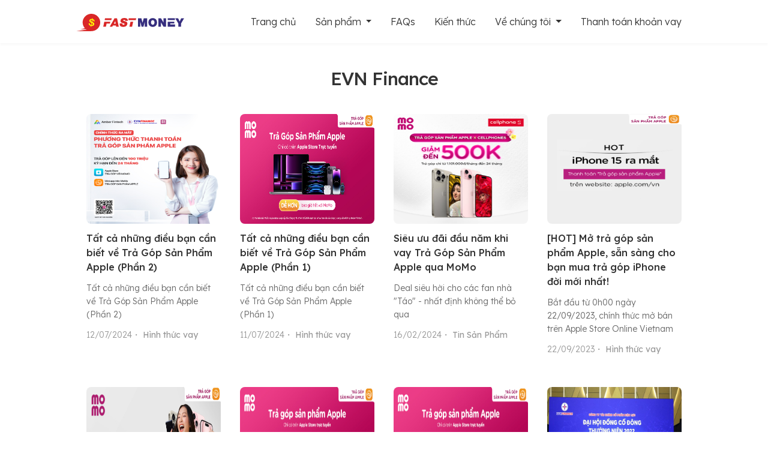

--- FILE ---
content_type: text/html; charset=UTF-8
request_url: https://fastmoneyevnfc.com/tag/evn-finance
body_size: 22567
content:
    <!DOCTYPE html>
    <html id="html" lang="vi"  xmlns="http://www.w3.org/1999/xhtml">
    <head>
        <meta charset="UTF-8"/>
        <meta name="viewport" content="width=device-width, initial-scale=1">
        <meta name="google-site-verification" content="iPbRPaXhC8I8KJGFRIZMswEowJs0JfB-OpG1FhiY40A" />
        <meta name="abstract" content="FastMoney | EVN Finance">
<meta name="title" content="FastMoney | EVN Finance">
<meta name="description" content="FastMoney là dịch vụ vay tiền nhanh trực tuyến dành cho các khách hàng của Ví điện tử Momo, My Viettel . Thủ tục đơn giản, Xét duyệt nhanh chóng và Giải ngân siêu tốc.">
<meta property="og:locale" content="vi_VN">
<meta property="og:site_name" content="fastmoneyevnfc.com">
<meta property="og:type" content="website">
<meta property="og:image:type" content="image/jpeg"/>
<meta property="og:image" content="https://fastmoneyevnfc.com/images/backgroundHomeRight.png"/>
<meta property="og:title" content="FastMoney | EVN Finance">
<meta property="og:description" content="FastMoney là dịch vụ vay tiền nhanh trực tuyến dành cho các khách hàng của Ví điện tử Momo, My Viettel . Thủ tục đơn giản, Xét duyệt nhanh chóng và Giải ngân siêu tốc.">
<meta name="google-site-verification" content="ycH_MVRK8i-yIg8ae1RJgTC2R5R74jp9R2__flOn9Qg" />
<meta property="og:url" content="https://fastmoneyevnfc.com/tag/evn-finance">
<title>FastMoney | EVN Finance</title>
<meta content="FastMoney | EVN Finance" property="og:title"/>
<meta content="FastMoney là dịch vụ vay tiền nhanh trực tuyến dành cho các khách hàng của Ví điện tử Momo, My Viettel . Thủ tục đơn giản, Xét duyệt nhanh chóng và Giải ngân siêu tốc." property="og:description"/>
<meta name="keywords" itemprop="keywords" content="vay tiền, vay tiền online, vay tiền nhanh, vay tiền trực tuyến, vay tiêu dùng, vay tín chấp, vay trong ngày, điểm tín dụng, FastMoney, Momo, My Viettel"/>
<link href="/themes/fastmoney/images/favicon.ico?v=2018848412" rel="icon">
        <link rel="stylesheet" href="https://cdnjs.cloudflare.com/ajax/libs/font-awesome/5.15.2/css/all.min.css"
              integrity="sha512-HK5fgLBL+xu6dm/Ii3z4xhlSUyZgTT9tuc/hSrtw6uzJOvgRr2a9jyxxT1ely+B+xFAmJKVSTbpM/CuL7qxO8w=="
              crossorigin="anonymous" />
        <link rel="stylesheet" type="text/css" href="/slick/slick.css">
        <link rel="stylesheet" type="text/css" href="/slick/slick-theme.css">
        <link rel="stylesheet" href="https://cdn.jsdelivr.net/npm/bootstrap@4.6.1/dist/css/bootstrap.min.css" integrity="sha384-zCbKRCUGaJDkqS1kPbPd7TveP5iyJE0EjAuZQTgFLD2ylzuqKfdKlfG/eSrtxUkn" crossorigin="anonymous">
        <link rel="preconnect" href="https://fonts.googleapis.com">
        <link rel="preconnect" href="https://fonts.gstatic.com" crossorigin>
        <link href="https://fonts.googleapis.com/css2?family=Lexend+Deca:wght@100;200;300;400;500;600;700;800;900&display=swap" rel="stylesheet">
        <meta name="csrf-param" content="_csrf">
    <meta name="csrf-token" content="lPXxxA_MXKxkc8Tg31m-untJPJUGY-KXhJDXD5oUz3PxnrDxPoA04jJEo7WYCfmOAzpQzHYugfjL5J1Y2EX7GQ==">
                    <link href="/themes/fastmoney/css/fastmoney.css?v=2018848412" rel="stylesheet">
                        <style>
            .carousel-inner > .item > img,
            .carousel-inner > .item > a > img {
                width: 100%;
                margin: auto;
            }
        </style>
        <!-- HTML5 shim and Respond.js for IE8 support of HTML5 elements and media queries -->
        <!-- WARNING: Respond.js doesn't work if you view the page via file:// -->
        <!--[if lt IE 9]>
        <script src="https://oss.maxcdn.com/html5shiv/3.7.2/html5shiv.min.js"></script>
        <script src="https://oss.maxcdn.com/respond/1.4.2/respond.min.js"></script>
        <![endif]-->
        <script type="text/javascript">
            var WEB_HOST_PATH = "/";
            var YII_CSRF_TOKEN = "lPXxxA_MXKxkc8Tg31m-untJPJUGY-KXhJDXD5oUz3PxnrDxPoA04jJEo7WYCfmOAzpQzHYugfjL5J1Y2EX7GQ==";
        </script>
                <noscript>
            <img height="1" width="1" src="https://www.facebook.com/tr?id=270360913625993&ev=PageView&noscript=1"/>
        </noscript>
    </head>
        <body>
        <!--        <button id="myBtn" title="Go to top" style="display: block;"></button>-->
    
<section class="fastmenu">
    <div class="menu">
        <nav class="navbar navbar-expand-lg navbar-light">
            <a class="navbar-brand" href="/"><img src="/themes/fastmoney/images/logo.svg?v=2018848412" alt="" style="width: 180px;"></a>
            <button class="navbar-toggler" type="button" data-toggle="collapse" data-target="#navbarSupportedContent" aria-controls="navbarSupportedContent" aria-expanded="false" aria-label="Toggle navigation">
                <span class="navbar-toggler-icon"></span>
            </button>
            <div class="collapse navbar-collapse" id="navbarSupportedContent">
                <ul class="navbar-nav ml-auto">
                    <li class="nav-item ">
                        <a class="nav-link" href="/">Trang chủ</a>
                    </li>
                    <li class="nav-item dropdown ">
                        <a class="nav-link dropdown-toggle" href="#" id="navbarDropdown" role="button" data-toggle="dropdown" aria-expanded="false">
                            Sản phẩm
                        </a>
                        <div class="dropdown-menu" aria-labelledby="navbarDropdown">
                            <a class="dropdown-item" href="/san-pham/fastmoney-myviettel">FastMoney - My Viettel</a>
                            <a class="dropdown-item" href="/san-pham/fastmoney-momo">FastMoney - MoMo</a>
                            <!-- <a class="dropdown-item" href="/san-pham/fastmoney-9pay">FastMoney - 9Pay</a> -->
                            <a class="dropdown-item" href="/san-pham/fastmoney-viettelmoney">FastMoney - Viettel Money</a>
                            <a class="dropdown-item" href="/san-pham/fastmoney-chu-shop-online">Vay Nhanh Chủ Shop Online</a>
                            <a class="dropdown-item" href="/san-pham/fastmoney-chu-ho-kinh-doanh">Vay Nhanh Chủ Hộ Kinh Doanh</a>
                            <a class="dropdown-item" href="/san-pham/tra-gop-san-pham-apple">Trả Góp Sản Phẩm Apple</a>
                        </div>
                    </li>
                    <li class="nav-item ">
                        <a class="nav-link" href="/cau-hoi-thuong-gap">FAQs</a>
                    </li>
                    <li class="nav-item ">
                        <a class="nav-link" href="/kien-thuc">Kiến thức</a>
                    </li>
                    <li class="nav-item dropdown ">
                        <a class="nav-link dropdown-toggle" href="#" id="navbarDropdown" role="button" data-toggle="dropdown" aria-expanded="false">
                            Về chúng tôi
                        </a>
                        <div class="dropdown-menu" aria-labelledby="navbarDropdown">
                            <a class="dropdown-item" href="/gioi-thieu">Giới Thiệu</a>
                            <a class="dropdown-item" href="/tin-san-pham">Tin sản phẩm</a>
                            <a class="dropdown-item" href="/lien-he">Liên hệ</a>
                        </div>
                    </li>
                    <li class="nav-item">
                        <a class="nav-link" href="https://vt.fastmoneyevnfc.com" target="_blank">Thanh toán khoản vay</a>
                    </li>
                </ul>
<!--                <form class="form-inline my-2 my-lg-0">-->
<!--                    <input class="form-control mr-sm-2" type="search" placeholder="Search" aria-label="Search" name="search">-->
<!--                </form>-->
            </div>
        </nav>
    </div>
</section>


    <section class="kienthuc kienthuc-page">
    <h1 class="title-page text-center">EVN Finance</h1>
    <div class="row kienthuc-content alllist-news">
        <input type="hidden" name="cateId" value="">
                                    <div class="col-12 col-md-6 col-lg-3 kienthuc-item">
                    <a href="/tat-ca-nhung-dieu-ban-can-biet-ve-tra-gop-san-pham-apple-phan-2-">
                        <img src="https://static.fastmoneyevnfc.com/img.profile/0/0/0/-1720779844.jpg" alt="">
                    </a>
                    <div>
                        <a href="/tat-ca-nhung-dieu-ban-can-biet-ve-tra-gop-san-pham-apple-phan-2-"><h3 class="kienthuc-title">Tất cả những điều bạn cần biết về Trả Góp Sản Phẩm Apple (Phần 2)</h3></a>
                        <p class="kienthuc-des ">
                            Tất cả những điều bạn cần biết về Trả Góp Sản Phẩm Apple (Phần 2)                                                    </p>
                        <p class="kienthuc-info ">12/07/2024・
                            <a href="/hinh-thuc-vay">Hình thức vay</a>
                        </p>
                    </div>
                </div>
                            <div class="col-12 col-md-6 col-lg-3 kienthuc-item">
                    <a href="/tat-ca-nhung-dieu-ban-can-biet-ve-tra-gop-san-pham-apple-phan-1-">
                        <img src="https://static.fastmoneyevnfc.com/img.profile/0/0/0/-1720693824.jpg" alt="">
                    </a>
                    <div>
                        <a href="/tat-ca-nhung-dieu-ban-can-biet-ve-tra-gop-san-pham-apple-phan-1-"><h3 class="kienthuc-title">Tất cả những điều bạn cần biết về Trả Góp Sản Phẩm Apple (Phần 1)</h3></a>
                        <p class="kienthuc-des ">
                            Tất cả những điều bạn cần biết về Trả Góp Sản Phẩm Apple (Phần 1)                                                    </p>
                        <p class="kienthuc-info ">11/07/2024・
                            <a href="/hinh-thuc-vay">Hình thức vay</a>
                        </p>
                    </div>
                </div>
                            <div class="col-12 col-md-6 col-lg-3 kienthuc-item">
                    <a href="/sieu-uu-dai-dau-nam-khi-vay-tra-gop-san-pham-apple-qua-momo">
                        <img src="https://static.fastmoneyevnfc.com/img.profile/0/0/0/-1708074510.jpg" alt="">
                    </a>
                    <div>
                        <a href="/sieu-uu-dai-dau-nam-khi-vay-tra-gop-san-pham-apple-qua-momo"><h3 class="kienthuc-title">Siêu ưu đãi đầu năm khi vay Trả Góp Sản Phẩm Apple qua MoMo</h3></a>
                        <p class="kienthuc-des ">
                            Deal siêu hời cho các fan nhà "Táo" - nhất định không thể bỏ qua                                                    </p>
                        <p class="kienthuc-info ">16/02/2024・
                            <a href="/tin-san-pham">Tin Sản Phẩm</a>
                        </p>
                    </div>
                </div>
                            <div class="col-12 col-md-6 col-lg-3 kienthuc-item">
                    <a href="/-hot-mo-tra-gop-san-pham-apple-san-sang-cho-ban-mua-tra-gop-iphone-doi-moi-nhat-">
                        <img src="https://static.fastmoneyevnfc.com/img.profile/0/0/0/-1695376627.jpg" alt="">
                    </a>
                    <div>
                        <a href="/-hot-mo-tra-gop-san-pham-apple-san-sang-cho-ban-mua-tra-gop-iphone-doi-moi-nhat-"><h3 class="kienthuc-title">[HOT] Mở trả góp sản phẩm Apple, sẵn sàng cho bạn mua trả góp iPhone đời mới nhất!</h3></a>
                        <p class="kienthuc-des ">
                            Bắt đầu từ 0h00 ngày 22/09/2023, chính thức mở bán trên Apple Store Online Vietnam                                                    </p>
                        <p class="kienthuc-info ">22/09/2023・
                            <a href="/hinh-thuc-vay">Hình thức vay</a>
                        </p>
                    </div>
                </div>
                            <div class="col-12 col-md-6 col-lg-3 kienthuc-item">
                    <a href="/moi-tra-gop-moi-san-pham-apple-voi-tinh-nang-bu-them-so-tien-tra-gop-toi-da">
                        <img src="https://static.fastmoneyevnfc.com/img.profile/0/0/0/-1695291464.jpg" alt="">
                    </a>
                    <div>
                        <a href="/moi-tra-gop-moi-san-pham-apple-voi-tinh-nang-bu-them-so-tien-tra-gop-toi-da"><h3 class="kienthuc-title">MỚI: Trả góp mọi sản phẩm Apple với tính năng bù thêm số tiền trả góp tối đa</h3></a>
                        <p class="kienthuc-des ">
                            Sản phẩm là sự hợp tác giữa các bên Apple, Momo, EVN Finance & Amber Fintech                                                    </p>
                        <p class="kienthuc-info ">21/09/2023・
                            <a href="/tin-san-pham">Tin Sản Phẩm</a>
                        </p>
                    </div>
                </div>
                            <div class="col-12 col-md-6 col-lg-3 kienthuc-item">
                    <a href="/chinh-thuc-ra-mat-tra-gop-san-pham-apple-tren-apple-store-truc-tuyen-viet-nam-va-ung-dung-momo">
                        <img src="https://static.fastmoneyevnfc.com/img.profile/0/0/0/-1685002019.jpg" alt="">
                    </a>
                    <div>
                        <a href="/chinh-thuc-ra-mat-tra-gop-san-pham-apple-tren-apple-store-truc-tuyen-viet-nam-va-ung-dung-momo"><h3 class="kienthuc-title">Chính thức ra mắt “Trả Góp Sản phẩm Apple” trên Apple Store trực tuyến Việt Nam và ứng dụng MoMo</h3></a>
                        <p class="kienthuc-des ">
                            Cơ hội mua sắm các sản phẩm của Apple cực kỳ tiện lợi và dễ dàng                                                    </p>
                        <p class="kienthuc-info ">16/06/2023・
                            <a href="/tin-san-pham">Tin Sản Phẩm</a>
                        </p>
                    </div>
                </div>
                            <div class="col-12 col-md-6 col-lg-3 kienthuc-item">
                    <a href="/chinh-thuc-ra-mat-tra-gop-san-pham-apple-tren-apple-store-truc-tuyen-viet-nam-va-ung-dung-momo">
                        <img src="https://static.fastmoneyevnfc.com/img.profile/0/0/0/-1685010247.jpg" alt="">
                    </a>
                    <div>
                        <a href="/chinh-thuc-ra-mat-tra-gop-san-pham-apple-tren-apple-store-truc-tuyen-viet-nam-va-ung-dung-momo"><h3 class="kienthuc-title">Chính thức ra mắt “Trả Góp Sản phẩm Apple” trên Apple Store trực tuyến Việt Nam và ứng dụng MoMo</h3></a>
                        <p class="kienthuc-des ">
                            Cơ hội mua sắm các sản phẩm của Apple cực kỳ tiện lợi và dễ dàng                                                    </p>
                        <p class="kienthuc-info ">30/05/2023・
                            <a href="/hinh-thuc-vay">Hình thức vay</a>
                        </p>
                    </div>
                </div>
                            <div class="col-12 col-md-6 col-lg-3 kienthuc-item">
                    <a href="/evn-finance-cong-ty-chu-quan-cua-thuong-hieu-fastmoney-dat-muc-tieu-loi-nhuan-truoc-thue-tang-23-">
                        <img src="https://static.fastmoneyevnfc.com/img.profile/0/0/0/-1679567233.jpg" alt="">
                    </a>
                    <div>
                        <a href="/evn-finance-cong-ty-chu-quan-cua-thuong-hieu-fastmoney-dat-muc-tieu-loi-nhuan-truoc-thue-tang-23-"><h3 class="kienthuc-title">EVN Finance - công ty chủ quản của thương hiệu FastMoney - đặt mục tiêu lợi nhuận trước thuế tăng 23%</h3></a>
                        <p class="kienthuc-des ">
                            Mục tiêu lợi nhuận trước thuế đạt 560 tỷ đồng, tăng 23% so với năm trước                                                    </p>
                        <p class="kienthuc-info ">23/03/2023・
                            <a href="/thi-truong-vay">Thị trường vay</a>
                        </p>
                    </div>
                </div>
                        </div>
<!--    <div id="loadingDiv" style="text-align: center;display: none">-->
<!--        <img src="--><!--" style="width: 200px">-->
<!--    </div>-->
<!--    <div id="show-more" class="hienthi-themtim" onclick="loadmorenew()">-->
<!--        --><!--    </div>-->

</section>    <footer>
    <div class="row footer">
        <div class="col-md-3 footer-item footer-link">
            <h3>Liên kết nhanh</h3>
            <p>
                <a href="/gioi-thieu">Giới thiệu</a>
            </p>
            <p>
                <a href="/tin-san-pham">Tin sản phẩm</a>
            </p>
            <p>
                <a href="/kien-thuc">Kiến thức</a>
            </p>
            <p>
                <a href="/cau-hoi-thuong-gap">FAQs</a>
            </p>
            <p>
                <a href="/chinh-sach-bao-ve-du-lieu-ca-nhan">Chính sách bảo vệ dữ liệu cá nhân</a>
            </p>
            <p>
                <a href="/fastmoney-dieu-khoan-va-dieu-kien-giao-dich-chung">Điều khoản và điều kiện giao dịch chung</a>
            </p>
            <p>
                <a href="https://vt.fastmoneyevnfc.com" target="_blank">Thanh toán khoản vay</a>
            </p>
        </div>
        <div class="col-md-6 footer-item footer-lienhe">
            <h3>Thông tin liên hệ</h3>
            <p class="footer-cty">CÔNG TY Tài chính Tổng hợp CỔ PHẦN ĐIỆN LỰC - EVF General Finance Joint Stock Company</p>
            <p class="footer-title">
                <span>Trụ sở chính</span>
                <span>Tầng 6 và 7, Tòa nhà Thaisquare Caliria, Số 11A Cát Linh, Phường Ô Chợ Dừa, Thành phố Hà Nội, Việt Nam</span>
            </p>
            <p class="footer-title">
                <span>Điện thoại</span>
                <span>(84-24) 2222.9999</span>
            </p>
            <p class="footer-title">
                <span>Fax</span>
                <span>(84-24) 2222.1999</span>
            </p>
            <p class="giayphephoatdong">Giấy phép thành lập và hoạt động công ty tài chính số 187/GP-NHNN ngày 07/7/2008 của Thống đốc Ngân Hàng Nhà Nước cấp.</p>
        </div>
        <div class="col-md-3 footer-item" footer-chamsoc>
            <h3>Hỗ trợ khách hàng</h3>
            <p class="footer-title">
                <span>Hotline</span>
                <span id="sdt">1900 638 398</span>
            </p>
            <p class="footer-title">
                <span>Thời gian</span>
                <span>8:30 - 22:00 (Thứ 2 - Thứ 6)</span>
            </p>
            <p class="footer-title">
                <span>Email</span>
                <span>cskh-fastmoney@evnfc.vn</span>
            </p>
            <p class="socal">
                <a href="https://www.facebook.com/VayNhanhFastMoney">
                    <img src="/images/32px/facebook.png" alt="">
                </a>
            </p>
        </div>
    </div>
</footer>                <script src="https://cdn.jsdelivr.net/npm/jquery@3.5.1/dist/jquery.slim.min.js" integrity="sha384-DfXdz2htPH0lsSSs5nCTpuj/zy4C+OGpamoFVy38MVBnE+IbbVYUew+OrCXaRkfj" crossorigin="anonymous"></script>
    <script src="https://cdn.jsdelivr.net/npm/popper.js@1.16.1/dist/umd/popper.min.js" integrity="sha384-9/reFTGAW83EW2RDu2S0VKaIzap3H66lZH81PoYlFhbGU+6BZp6G7niu735Sk7lN" crossorigin="anonymous"></script>
    <script src="https://cdn.jsdelivr.net/npm/bootstrap@4.6.1/dist/js/bootstrap.min.js" integrity="sha384-VHvPCCyXqtD5DqJeNxl2dtTyhF78xXNXdkwX1CZeRusQfRKp+tA7hAShOK/B/fQ2" crossorigin="anonymous"></script>

    <script src="https://code.jquery.com/jquery-2.2.0.min.js" type="text/javascript"></script>
    <script src="/slick/slick.js" type="text/javascript" charset="utf-8"></script>
    <script type="text/javascript">
        $(document).on('ready', function() {
            if ($('.feedback-content').length > 0){
                $(".feedback-content").slick({
                    responsiveClass:true,
                    dots: true,
                    infinite: false,
                    slidesToShow: 2,
                    slidesToScroll: 1,
                    responsive: [
                        {
                            breakpoint: 575.98,
                            settings: {
                                slidesToShow: 1,
                                slidesToScroll: 1
                            }
                        }
                    ]
                });
                $(".lazy").slick({
                    lazyLoad: 'ondemand', // ondemand progressive anticipated
                    infinite: true
                });
            }
        });
    </script>
    <!-- Google tag (gtag.js) -->
    <script async src="https://www.googletagmanager.com/gtag/js?id=G-63VBE4GDLK"></script>
    <script>
        window.dataLayer = window.dataLayer || [];
        function gtag(){dataLayer.push(arguments);}
        gtag('js', new Date());

        gtag('config', 'G-63VBE4GDLK');
    </script>

  <!-- Messenger Plugin chat Code -->
    <div id="fb-root"></div>

    <!-- Your Plugin chat code -->
    <div id="fb-customer-chat" class="fb-customerchat">
    </div>

    <script>
      var chatbox = document.getElementById('fb-customer-chat');
      chatbox.setAttribute("page_id", "108989828549210");
      chatbox.setAttribute("attribution", "biz_inbox");
    </script>

    <!-- Your SDK code -->
    <script>
      window.fbAsyncInit = function() {
        FB.init({
          xfbml            : true,
          version          : 'v14.0'
        });
      };

      (function(d, s, id) {
        var js, fjs = d.getElementsByTagName(s)[0];
        if (d.getElementById(id)) return;
        js = d.createElement(s); js.id = id;
        js.src = 'https://connect.facebook.net/vi_VN/sdk/xfbml.customerchat.js';
        fjs.parentNode.insertBefore(js, fjs);
      }(document, 'script', 'facebook-jssdk'));
    </script>
    </body>
    </html>


--- FILE ---
content_type: text/css
request_url: https://fastmoneyevnfc.com/themes/fastmoney/css/fastmoney.css?v=2018848412
body_size: 25322
content:
/* GLOBAL */
*{
    margin: 0;
    padding: 0;
}
html,body {
    font-family: 'Lexend Deca', sans-serif;
    font-size: 16px;
    font-weight: 300;
    color: #333333;
}
a:hover{
    text-decoration: none;
    color: #d92727;
}
/*COMMON*/
/*font-size: 40px;*/
.title-h2{
    font-size: 40px;
    line-height: 50px;
    letter-spacing: -2px;
}
/*font-size: 20px;*/
.title-item{
    font-weight: 500;
    font-size: 20px;
    line-height: 30px;
    letter-spacing: -0.5px;
    color: #333333;
}

/*font-size: 16px;*/
.desc-item{
    font-size: 16px;
    line-height: 24px;
    color: #666666;
    font-weight: 300;
}
/*font-size: 30px;*/
.title-page{
    font-size: 30px;
    line-height: 38px;
    letter-spacing: -1px;
    padding-top: 0px;
}
/*font-size: 14px;*/
.content-14px{
    font-size: 14px;
    line-height: 22px;
    color: #666666;
    font-weight: 300;
}
/** MENU */
.fastmenu{
    width: 100%;
    height: 72px;
    background: #fff;
    position: fixed;
    z-index: 999;
    top: 0;
    left: 0;
    box-shadow: 0px 2px 4px rgb(0 0 0 / 4%);
}
.menu{
    width: 80%;
    margin: 0 auto;
}
.menu .navbar{
    padding: 0;
}
.navbar-brand{
    /* logo */
    line-height: 72px;
    padding: 0;
}
#navbarSupportedContent{
    font-size: 16px;
    line-height: 24px;
    color: #333333;
    background: #fff;
}
#navbarSupportedContent .nav-item{
    padding-right-right: 30px;
}
.navbar-light .navbar-nav .nav-link{
    font-weight: 300;
    font-size: 16px;
    line-height: 24px;
    color: #333333;
    padding: 3px 16px;
}
.navbar-light .navbar-nav .nav-link:hover{
    color: #D92727;
}
.navbar-light .navbar-nav .active>.nav-link{
    color: #D92727;
}
ul.navbar-nav{
    background: #fff;
    text-align: center;
}
.dropdown-menu.show {
    border: none;
}
.nav-item .dropdown-item {
    font-weight: 300;
    color: #333333;
    font-size: 14px;
    line-height: 22px;
}
.nav-item .dropdown-item:hover{
    background: none;
    color: #D92727;
}
a.dropdown-item {
    margin: 8px 0;
}
.dropdown-menu.show{
    background: #FFFFFF;
    border: 1px solid #F7F7F7;
    box-sizing: border-box;
    box-shadow: 0px 7px 8px rgba(0, 0, 0, 0.05);
    border-radius: 8px;
}
/** BANNER */
/*.banner{*/
/*    position: relative;*/
/*    margin-top: 72px;*/
/*    width: 100%;*/
/*    height: 580px;*/
/*    background-image: url("../images/banner.png");*/
/*    background-size: cover;*/
/*    background-position: bottom;*/
/*}*/
.banner{
    position: relative;
    margin-top: 72px;
    width: 100%;
    height: 100%;
    background-image: url("../images/backgroundHome.png");
    background-size: cover;
    background-position:center;
}
.banner-group{
    width: 80%;
    margin: 0 auto;
}
.banner-apple {
    width: 74%;
    margin: 0 auto;
}
.partner_apple > p {
    margin-bottom: 0;
    margin-top: 26px;
}
.home-banner-right img{
    max-width: 100%;
    max-height: 100%;
    margin-left: 20%;
}
.home-banner-left, home-banner-right{
    padding: 0;
}

.banner_myviettel{
    background-image: url("../images/backgroundMyViettel.png");
}
.banner_momo{
    background-image: url("../images/backgroundMomo.png");
}
.banner_9pay{
    background-image: url("../images/banner_9pay.png");
}
.banner_shop_online {
    background: url("../images/backgroundShopOnline.png"), linear-gradient(180deg, #FF4A4A 0%, #F21F91 96.11%);
}
.banner-viettel-money {
    background: url("../images/banner-viettel-money.png");
}
.installment-apple {
    background: url("../images/apple-ins.png");
}
.partner_shop_online{
    margin-top: 30px;
    margin-bottom: 30px;
}
.yellow_text {
    color: #FFF500;
}
.banner-box{
    width: 80%;
    margin: 0 auto;
}
.banner_content {
    width: 70%;
    padding-top: 67px;
    color: #fff;
}
.banner_title_apple {
    width: 80%;
}
.banner_title{
    font-size: 48px;
    line-height: 56px;
    /* or 117% */
    letter-spacing: -2px;
    color: #FFFFFF;
    text-shadow: 0px 4px 4px rgba(0, 0, 0, 0.07);
    margin: 24px 0px;
}
.banner_title_apple > h1,p {
    color: black;
}
.banner_content p{
    font-weight: 400;
    font-size: 16px;
    line-height: 24px;
    text-align: justify;
}

/* PARTNER*/
.partner{
    width: 80%;
    height: auto;
    margin: 0 auto;
    margin-top: 50px;
    /*display: flex;*/
    justify-content: space-between;
    text-align: center;
}
.partner img{
    width: 217px;
    max-height: 80px;
    padding: 0 1rem;
}
/*.partner-logo img{*/
/*    width: 100%;*/
/*    height: auto;*/
/*}*/
/* UUDIEM*/
.uudiem{
    width: 80%;
    margin: 0 auto;
    background: #FFFFFF;
    margin-top: 70px;
}
.uu-diem-banner,.uu-diem-content{
    padding: 0 16px;
}
.uudiem p{
    color: #666666;;
}
.uu-diem-top h2{
    margin-bottom: 8px;
}
.uu-diem-top p{
    margin-bottom: 32px;
}
.uu-diem-item {
    padding-right: 32px;
    margin-bottom: 48px;
}
.uu-diem-item img{
    margin-bottom: 12px;
}
.uu-diem-item h3{
    margin-bottom: 8px;
}
.uu-diem-banner img {
    max-width: 100%;
    height: auto;
}
/* QUYTRINH*/
.quytrinh{
    background: #F6F6F6;
    padding-bottom: 92px;
    text-align: center;
}
.quytrinh_shop{
    background: #362E7E;
    padding-bottom: 92px;
    text-align: center;
}
.quytrinh_shop h2,
.quytrinh_shop h3,
.quytrinh_shop p {
    color: white ;
}
.quytrinh-box{
    width: 80%;
    margin: 0 auto;
}
.quytrinh-content{
    display: inline-flex;
    text-align: center;
    margin: 0 10px;
}
.quytrinh-title{
    font-size: 40px;
    line-height: 50px;
    text-align: center;
    padding-top: 72px;
    margin-bottom: 60px;
}
.quytrinh-apple {
    margin-bottom: 12px;
}
.quytrinh-item img{
    margin-bottom: 12px;
}
.quytrinh-item h3{
    margin-bottom: 8px;
}
.quytrinh p{
    color: #666666;;
}
.quytrinh-box-apple > p {
    color: black;
    font-weight: 500;
    margin-bottom: 52px;
}
/* FEEDBACK*/
.feedback{
    width: 81%;
    margin: 0 auto;
    padding: 72px 0;
}
.feedback h2{
    padding-bottom: 30px;
    text-align: center;
}
.feedback-item {
    display: flex!important;
    padding: 0;
}
.feedback-item img{
    width: 213px;
    height: 213px;
    border-radius: 8px;
}
.feedback-group{
    margin-left: 24px;
}
.feedback-des{
    font-weight: 300;
    font-size: 20px;
    line-height: 30px;
    letter-spacing: -0.5px;
    color: #333333;
}
.feedback-name{
    font-weight: 600;
    font-size: 16px;
    line-height: 24px;
    color: #333333;
    margin: 4px 0px;
}
.feedback-info{
    font-weight: 300;
    font-size: 14px;
    line-height: 22px;
    color: #666666;
    margin: 4px 0px;
}
.slick-dots {
    background: white;
    padding-top: 20px;
}
.slick-dots li.slick-active button:before{
    font-size: 10px;
}
 .slick-list .slick-slide {
    background: #F6F6F6;
    padding: 24px;
    border-radius: 8px;
     margin-left: 13px;
     margin-right: 13px;
    margin-bottom: 29px;
    border: solid 1px #dbdbdb;
     height: 320px;

}

/* KIENTHUC*/
.kienthuc{
    width: 80%;
    margin: 0 auto;
    padding: 72px 0;
}
.kienthuc h2{
    margin-bottom: 32px;
}
.kienthuc-form {
    width: 75%;
    margin: 0 auto;
    margin-bottom: 48px;
}

.kienthuc-page{
    padding:0;
    margin-top: 112px;
}
.kienthuc-title{
    font-size: 16px;
    line-height: 24px;
    color: #333333;
    margin: 12px 0px;
    font-weight: 500;

}
.kienthuc-des{
    font-size: 14px;
    line-height: 22px;
    color: #666666;
    margin: 12px 0px;
    font-weight: 300;
}
.kienthuc-info{
    font-size: 14px;
    line-height: 22px;
    color: #999999;
    margin: 12px 0px;
}
.xemtatca{
    margin-top: 40px;
    text-align: center;
    border-radius: 99px;
}
.kienthuc-item img{
    width: 100%;
    height: 183px;
    border-radius: 8px;
}
.kienthuc-info a{
    color: #999;
    font-size: 14px;
    line-height: 22px;
    margin: 12px 0px;
    font-weight: 400;
}
.kienthuc-info a:hover{
    text-decoration: none;
    color: #D92727;
}
.readmore{
    margin-top: 2rem;
}
.readmore .widget-list.link-item{
    border: none;
}
/*BATDAUVAY*/
.batdauvay{
    background: #F6F6F6;
    padding-bottom: 72px;
}
.batdauvay-i{
    padding: 0;
}
.batdauvay-content{
    width: 80%;
    margin: 0 auto;
}
.batdauvay-item {
    display: flex;
    height: 323px;
    background: #fff;
    border-radius: 8px;
    margin: 0 16px
}

.batdauvay-item img{
    width: 200px;
    height: 90%;
    margin-top: 34px;
    margin-left: 34px;
}
.batdauvay-group{
    /*width: 280px;*/
    height: 158px;
    margin: 67px 67px 32px 32px;
}
.batdauvay-title{
    font-size: 20px;
    line-height: 30px;
    letter-spacing: -0.2px;
    color: #333333;
}
.batdauvay-des{
    font-size: 16px;
    line-height: 24px;
    color: #666666;
    font-weight: 300;
    margin-bottom: 0;
    text-align: justify;
}
.batdauvay h2{
    text-align: center;
    padding-top: 72px;
    margin-bottom: 32px;
}

/*FOOTER*/
.footer{
    width: 80%;
    margin: 0 auto;
    margin-top: 40px;
}
.footer-item h3{
    font-size: 20px;
    line-height: 30px;
    letter-spacing: -0.5px;
    color: #333333;
    margin-bottom: 14px;
    font-weight: 500;
}
.footer-cty{
    font-size: 16px;
    line-height: 24px;
    margin-bottom: 12px;
}
.footer-item h5{
    font-size: 16px;
    line-height: 24px;
    color: #666666;
}
.footer-title{
    margin-bottom: 8px;
}
.footer-title span:first-of-type {
    font-size: 14px;
    line-height: 22px;
    color: #666666;
    font-weight: 500;
    width: 84px;
    display: inline-block;
    margin-right: 32px;
}
.footer-item > p > a {
    color: #666666;
    font-weight: 400;
}
.footer-item > p > a:hover {
    color: green !important;
}
.footer-link > p {
    margin-bottom: 10px;
}
.footer-title span:last-of-type {
    font-size: 14px;
    line-height: 22px;
    color: #666666;
    font-weight: 300;
}
.footer-lienhe{
    padding-right: 50px;
}
#sdt{
    color: red;
}
.giayphephoatdong{
    font-size: 14px;
    line-height: 22px;
    color: #666666;
    font-weight: 300;
}
/*PAGE MYVIETTEL*/
.partner_myviettel img {
    width: 30%;
}
.diemnoibat{
    width: 80%;
    margin: 0 auto;
    margin-top: 72px;
    margin-bottom: 52px;
}
.apple-content-right, .apple-content-left {
    margin-top: 46px;
}
.diemnoibat h2{
    text-align: center;
    margin-bottom: 32px;
}
.diemnoibat_item{
    display: flex;
    padding: 0 5%;
}

.diemnoibat_item img{
    width: 48px;
    height: 48px;
    margin-top: 10px;
}
.doituong_item_content{
    margin-left: 16px;
}
.doituong_item_content h3{
    margin-bottom: 8px;
    letter-spacing: -0.5px;
}
.diemnoibat_item{
    margin-bottom: 40px;
}
.diemnoibat_item:last-child {
    margin-bottom: 68px;
}
/*PAGE faqs*/
.faqs{
    position: relative;
    width: 60%;
    margin: 0 auto;
    margin-top: 112px;
    margin-bottom: 74px;
}
.faqs-form{
    margin-bottom: 40px;
}
.faqs h1{
    text-align: center;
    margin-bottom: 40px;
}
.accordion .toggler.collapsed{
    color: #333333 ;
    padding: 16px 18px 0 0;
}
.accordion .toggler.collapsed:after {
    transform: rotateZ(
            -135deg);
}
.accordion .toggler:after {
    content: ' ';
    border-top: 2px solid #666;
    border-left: 2px solid #666;
    cursor: pointer;
    width: 0.5rem;
    height: 0.5rem;
    margin-left: auto;
    margin-top: 0.25rem;
    transform: rotateZ(
            45deg);
    transition: all .3s ease 0s;
}
.accordion .toggler{
    color: #ff0000;
    padding: 16px 18px 0 0;
}
h3.faqs-item {
    font-weight: 500;
    font-size: 20px;
    line-height: 30px;
    letter-spacing: -0.5px;
    margin-bottom: 16px;
}
.faqs-desc{
    margin-bottom: 16px;
}
/*search form with icon*/
.input-icons i {
    position: absolute;
}
.input-icons {
    width: 100%;
    margin-bottom: 10px;
}
.icon {
    padding: 15px;
    min-width: 40px;
}
.input-field {
    width: 100%;
    padding: 10px;
    padding-left: 40px;
    border: 1px solid #dee2e6;
    border-radius: 8px;
}

/*PAGE kienthuc*/
.kienthuc .nav-tabs {
    border: none;
    justify-content: center;
    margin-bottom: 32px;
}
.nav-tabs .nav-link{
    border: none;
    padding: 8px 16px;
    font-size: 16px;
    line-height: 20px;
    color: #333333;
}
.nav-tabs .nav-link.active{
    border: none;
    background: #D92727;
    color: #fff;
    border-radius: 999px;
}
.nav-tabs .nav-link:hover{
    border: none;
}
.kienthuc-item {
    padding: 0 16px;
    margin-bottom: 40px;
}
.kienthuc h1{
    margin-bottom: 40px;
}
.hienthi-themtim {
    cursor: pointer;
    font-size: 13px;
    padding: 10px 0px;
    color: #676767;
    border: 1px solid #aaaaaa;
    border-radius: 20px;
    display: block;
    margin: 20px auto;
    width: 175px;
    text-align: center;
}
.kienthuc-content{
    margin: 0;
}
/*PAGE kienthucDetails*/

.tableofcontent ol {
    padding: 6px 13px;
    list-style-type: none;
}
.tableofcontent ol li a{
    color: #333;
}
#accordion-tablecontent .toggler{
    color: #333;
    padding: 10px;
}
#accordion-tablecontent .toggler.collapsed {
    color: #333333;
    padding: 10px;
}

.tablecontent {
    background: #FCFCFC;
    border: 1px solid #F6F6F6;
    box-sizing: border-box;
    border-radius: 8px;
    padding: 5px 20px;
    margin-bottom: 2rem;
}
.content_details img {
    max-width: 100%;
    height: auto;
}
.content_details ol.breadcrumb{
    background: #fff;
    padding: 0;
}
li.breadcrumb-item a {
    font-weight: 300;
    font-size: 14px;
    line-height: 22px;
    color: #333333;
}
.breadcrumb-item.active {
    color: #666666;
}
.content_details{
    width: 80%;
    margin: 0 auto;
    padding: 15px;
    margin-top: 112px;*/
}
.content_body ol, ul {
    margin-left: 1rem;
}
.content_details h1{
    font-size: 30px;
    line-height: 38px;
    letter-spacing: -1px;
    margin-bottom: 16px;
}

.widget-item {
    padding: 16px 24px;
}
.widget-item h3{
    margin-bottom: 4px;
}
.widget-item .title-item{
    border-left: 2px solid;
    padding-left: 21px;
}
.widget-item ul li{
    list-style: none;
    margin-top: 12px;
}
.widget-list.link-item {
    padding-bottom: 12px;
    border-bottom: 1px solid #F6F6F6;
}
.link-item:last-child {
    border: none;
}
.link-item a{
    text-decoration: none;
    color: #333333;
}
.link-item a:hover{
    text-decoration: none;
    color: #D92727;
}

.content_body .widget-item ol, ul {
    margin-left: 24px;
}

.content_body h2{
    font-size: 20px;
    line-height: 30px;
    color: #333333;
    margin: 16px 0px;
}
.content_body h3{
    font-size: 18px;
    line-height: 25px;
    color: #333333;
    margin: 14px 0px;
}

/*PAGE about*/
.about_details{
    width: 60%;
    margin: 0 auto;
    margin-top: 112px;
    padding: 0px;
}
/*PAGE lienhe*/
.lienhe_details{
    width: 60%;
    margin: 0 auto;
    margin-top: 112px;
    padding: 0px;
}
.lienhe_details h1{
    margin-bottom: 40px;
}
.gui{
    align-items: center;
    padding: 5px 20px;
    background: #D92727;
    border-radius: 999px;
}
.map iframe{
    width: 100%;
    height: 250px;
    margin-top: 70px;

}
.noti {
    font-weight: 300;
    color: #e03c3c;
    margin: 5px 0;
    font-size: 13px;
}

/*Page 404*/
.mainweb-maxwidth {
    padding: 0 20px;
    max-width: 1180px;
    width: 96%;
    margin: 0 auto;
}
.main-404 {
    width: 100%;
    display: inline-flex;
}
.left-404 {
    margin: auto;
    display: flex;
    justify-content: center;
    width: 45%;
}
.right-404 {
    margin: auto;
    justify-content: center;
    width: 55%;
}

/* RESPONSIVE */
@media screen and (max-width:1399.98px){
    .batdauvay-group{
        margin: 40px 20px;
    }
    /*.partner-logo img{*/
    /*    width: 100%;*/
    /*}*/

    .slick-list .slick-slide{
        padding: 16px;

    }
    /*FEEDBACK*/
    .feedback-item img{
        width: 180px;
        height: 180px;
        margin-right: 10px;
    }
    .feedback-des {
        font-weight: 300;
        font-size: 18px;
        line-height: 25px;
        letter-spacing: -0.4px;
    }
    .banner{
        height: 100%;
    }
}
@media screen and (max-width:1199.98px){
    .banner_content {
        width: 80%;
    }
    .banner_title {
        font-size: 40px;
        line-height: 50px;
    }
    .feedback{
        width: 90%;
    }
    .feedback-item img{
        width: 150px;
        height: 150px;
        margin-right: 10px;
    }
    .slick-list .slick-slide {
        height: 300px;
    }
    /*BATDAUVAY*/
    .batdauvay-content{
        width: 90%;
        margin: 0 auto;
    }
    .batdauvay-group{
        /*width: 280px;*/
        height: 158px;
        margin-left: 10px;
        margin-right: 10px;
    }
    /*KIENTHUC*/
    .kienthuc-item img{
        height: 173px;
    }
    /*FOOTER*/
    .footer-lienhe{
        padding-right: 30px;
    }
    /*PAGE lienhe*/
    .lienhe_details{
        width: 70%;
    }
    /*PAGE about*/
    .about_details{
        width: 70%;
    }
}
@media screen and (max-width:991.98px){
    .menu{
        width: 100%;
    }

    .menu .navbar-brand{
        margin-left: 2%;
    }
    .menu .navbar-toggler{
        margin-right: 2%;
    }
    /*Menu*/
    #navbarSupportedContent{
        padding-bottom: 16px;
    }
    #navbarSupportedContent .nav-item{
        padding-right-right: 0px;
    }
    .navbar-nav .dropdown-menu{
        text-align: center;
    }
    .navbar-light .navbar-nav .nav-link{
        padding: 10px 0;
    }
    .dropdown-menu.show{
        background: #F7F7F7;
        box-shadow: none;
        border-radius: none;
    }
    /** BANNER */
    .banner{
        height: 100%;
    }
    .banner_content {
        width: 90%;
        padding-top: 20px;
    }
    .banner_title {
        font-size: 36px;
        line-height: 48px;
        letter-spacing: -1.5px;
        color: #FFFFFF;
        text-shadow: 0px 4px 4px rgb(0 0 0 / 7%);
        margin: 16px 0px;
    }
    /*.banner_content{*/
    /*    !* title *!*/
    /*    width: 70%;*/
    /*    padding-top: 47px;*/
    /*}*/
    /* PARTNER*/
    .partner{
        margin-top: 20px;
    }
    /* UUDIEM*/
    .uudiem{
        width: 90%;
    }
    /* QUYTRINH*/
    .quytrinh{
        padding-bottom: 2.5rem;
    }
    .quytrinh-box{
        width: 90%;
    }
    .quytrinh-content{
        margin: 0 0px;
        padding: 0 10px;
    }
    /*KIENTHUC*/
    .kienthuc-item img{
        height: 173px;
    }
    .kienthuc-item {
        margin-bottom: 30px;
    }
    .kienthuc-form {
        width: 100%;
    }
    /* FEEDBACK*/
    .feedback{
        width: 91%;
        margin: 0 auto;
        padding-top: 10px;
    }
    .feedback-item {
        display: block!important;
        /*padding: 0 20px;*/
        text-align: center;
    }
    .feedback-item img{
        width: 200px;
        height: 200px;
        margin: 0 auto;
    }
    .feedback-des{
        font-size: 14px;
    }
    .slick-list .slick-slide {
        height: 400px;
    }
    /*PAGE faqs*/
    .faqs{
        width: 80%;
    }

    /*PAGE lienhe*/
    .lienhe_details{
        width: 80%;
    }
    /*PAGE about*/
    .about_details{
        width: 80%;
    }
}
@media screen and (max-width:767.98px){
    h2{
        font-size: 1.5rem;
    }
    h3{
        font-size: 1.3rem;
    }
    /** BANNER */
    .banner{
        /*height: 370px;*/
    }
    .banner_content {
        width: 100%;
    }
    .banner_title{
        font-size: 2rem;
        line-height: 36px;
    }
    .home-banner-right{
        margin-top: 30px;
    }
    /* PARTNER*/
    .partner{
        width: 90%;
        margin-top: 10px;
    }
    /* UUDIEM*/
    .uudiem{
        width: 90%;
        margin-top: 32px;
        text-align: center;
    }
    .uu-diem-item {
        padding: 0 1rem;
        margin-bottom: 1rem;
    }
    .uu-diem-top h2{
        font-size: 32px;
        line-height: 40px;
        margin: 8px 16px;
    }
    /* QUYTRINH*/
    .quytrinh{
        padding-bottom: 2rem;
    }
    .quytrinh-content{
        display: block;
        text-align: center;
        margin: 0 20px;
    }

    /*DIEMNOIBAT*/
    .diemnoibat h2 {
        font-size: 1.5rem;
    }
    .quytrinh h2{
        font-size: 1.5rem;
        margin-bottom: 1.5rem;
        padding-top: 1.5rem;
    }
    /* FEEDBACK*/
    .feedback{
        width: 85%;
        margin: 0 auto;
    }
    .feedback-group{
        margin-left: 0px;
    }
    .feedback h2{
        font-size: 2rem;
    }
    .slick-list .slick-slide {
        padding: 16px 0px;
        height: 300px;
    }
    .feedback-item {
        display: block!important;
        padding: 0 5px;
        text-align: center;
    }
    .feedback-item img{
        width: 100px;
        height: 100px;
        margin: 0 auto;
    }
    .slick-list .slick-slide{
        margin-right: 1rem;
    }
    .feedback-des{
        font-weight: 300;
        font-size: 13px;
        line-height: 1rem;
        color: #333333;
    }
    /*KIENTHUC*/
    .kienthuc{
        padding-top: 2rem;
    }
    .kienthuc-item {
        margin-bottom: 20px;
    }
    .kienthuc h2{
        font-size: 2rem;
        padding-bottom: 1rem;
    }
    .kienthuc-item img{
        height: 133px;
    }
    /*BATDAUVAY*/
    .batdauvay{
        margin-top: 1rem;
        padding-bottom: 1rem;
    }
    .batdauvay h2{
        padding-top: 1rem;
        font-size: 2rem;
    }
    .batdauvay-group{
        margin-top: 60px;
        margin-left: 10px;
        margin-right: 10px;
    }
    .batdauvay-title{
        font-size: 18px;
        line-height: 20px;
        letter-spacing: -0.2px;
        color: #333333;
    }
    /*FOOTER*/
    .footer{
        width: 90%;
    }
    .footer-lienhe{
        padding-right: 15px;
    }
    /*PAGE myviettel*/
    .diemnoibat{
        margin-top: 2rem;
    }
    /*PAGE faqs*/
    .faqs{
        width: 90%;
        padding: 1rem;
    }
    /*PAGE lienhe*/
    .lienhe_details{
        width: 90%;
        padding: 1rem;
    }
    /*Page Details*/
    .content_details{
        width: 90%;
    }
    /*PAGE about*/
    .about_details{
        width: 90%;
        padding: 1rem;
    }
    .partner img{
        width: 150px;
        height: 56px;
        padding: 0 0px;
    }
}
@media (max-width: 575.98px) {
    .fastmenu{
        height: 56px;
    }
    .banner{
        margin-top: 56px;
    }
    .navbar-light .navbar-nav .nav-link{
        padding: 8px 0;
    }
    .banner {
        height: 100%;
    }
    .navbar-brand {
        line-height: 56px;
    }
    .home-banner-right{
        text-align: center;
    }
    .home-banner-right img{
        width: 80%;
        margin-left: 0;
    }
    /*quytrinh*/
    .quytrinh h2{
        font-weight: 500;
        font-size: 32px;
        line-height: 40px;
        text-align: center;
        letter-spacing: -1px;
        color: #333333;
    }
    /*DIEMNOIBAT*/
    .diemnoibat h2 {
        font-weight: 500;
        font-size: 32px;
        line-height: 40px;
        text-align: center;
        letter-spacing: -1px;
        color: #333333;
    }
    .banner_title{
        text-shadow: none;
    }
    .banner_content p{
        text-align: justify;
        text-align: justify;
        font-weight: 400;
        font-size: 16px;
        line-height: 24px;
        margin-bottom: 0;
    }
    .banner_title{
        font-weight: 600;
        font-size: 32px;
        line-height: 40px;
        /* or 125% */
        text-align: center;
        letter-spacing: -1px;
    }
    /*Feedback*/
    .slick-list .slick-slide {
        height: 400px;
    }
    .feedback{
        padding-top: 40px;
    }
    .feedback-item{
        text-align: left;
        padding: 0 16px;
    }
    .feedback-item img{
        width: 160px;
        height: 160px;
        margin-bottom: 16px;
    }
    .feedback-des {
        font-weight: 300;
        font-size: 16px;
        line-height: 20px;
        letter-spacing: -0.5px;
        text-align: justify;
    }

    /*kienthuc*/
    .kienthuc {
        padding: 32px 0;
    }
    .kienthuc-item{
        margin-bottom: 2rem;
    }
    .kienthuc-item img {
        width: 100%;
        height: auto;
    }
    .kienthuc-title {
        font-weight: 500;
        font-size: 16px;
        line-height: 24px;
        color: #333333;
    }
    .kienthuc h2{
        padding: 0;
    }
    .xemtatca{
        margin-top: 0;
    }


    /*batdauvay*/
    .batdauvay{
        text-align: center;
    }
    .batdauvay h2{
        font-weight: 500;
        font-size: 32px;
        line-height: 40px;
        /* or 125% */
        text-align: center;
        letter-spacing: -1px;
        margin-bottom: 0;
    }
    .batdauvay-item{
        display: inline-block;
        height: auto;
        margin: 24px 16px;
    }
    .batdauvay-item img {
        width: 200px;
        margin-left: 0;
        margin-top: 24px;
     }
    .batdauvay-group {
        margin-top: 32px;
        margin-left: 16px;
        margin-right: 16px;
        text-align: center;
    }
    .batdauvay-des{
        text-align: center;
        margin-bottom: 1rem;
    }
    /*page kienthuc*/
    .kienthuc {
        padding: 0;
        width: 90%;
    }
    .batdauvay h2{
        padding-top: 40px;
        padding-bottom: 24px;
    }
    .kienthuc-home{
        margin-top: 74px;
    }
    .kienthuc .nav-tabs{
        margin-left: 0;
    }
    /*page myviettel*/
    .diemnoibat {
        width: 90%;
    }
    .quytrinh-content{
        margin: 0;
        padding: 0;
    }
    .title-h2{
        font-size: 32px;
        line-height: 40px;
    }
    .desc-item{
        text-align: justify;
    }
    .widget-item{
        padding: 0;
    }
    .form-dangky {
        margin-top: 40px;
    }
}



--- FILE ---
content_type: image/svg+xml
request_url: https://fastmoneyevnfc.com/themes/fastmoney/images/logo.svg?v=2018848412
body_size: 3102
content:
<?xml version="1.0" encoding="utf-8"?>
<!-- Generator: Adobe Illustrator 25.0.0, SVG Export Plug-In . SVG Version: 6.00 Build 0)  -->
<svg version="1.1" id="Layer_1" xmlns="http://www.w3.org/2000/svg" xmlns:xlink="http://www.w3.org/1999/xlink" x="0px" y="0px"
	 viewBox="0 0 247.1 40" style="enable-background:new 0 0 247.1 40;" xml:space="preserve">
<style type="text/css">
	.st0{fill:#D92727;}
	.st1{fill:#FFF500;}
	.st2{fill:#362E7E;}
</style>
<path class="st0" d="M33.4,0c-3.9,0-7.7,1.1-10.9,3.2c-3.2,2.1-5.8,5.1-7.4,8.6c-1.6,3.5-2.1,7.4-1.5,11.2c0.6,3.8,2.3,7.4,4.9,10.3
	h-0.1l-9.5,2.2h11.9c0.5,0.4,1,0.8,1.5,1.1h-0.1L0,40h33.5c5.3,0,10.4-2.1,14.2-5.9c3.8-3.8,5.9-8.8,5.9-14.1S51.4,9.6,47.7,5.9
	C43.9,2.1,38.8,0,33.4,0L33.4,0z"/>
<path class="st1" d="M35.3,10.4L35,11.8c-3.3-0.4-5.8,1-6.3,3.6c-0.2,0.7-0.1,1.4,0.1,2c0.2,0.7,0.6,1.2,1.2,1.7
	c0.6,0.6,1.5,1,3.3,1.9l-0.9,4.4C30.6,25,29.8,24,30,22.3l-2.9-0.6c-0.5,3,1.3,5.3,4.8,6.2l-0.4,1.9l1.4,0.3l0.4-1.9
	c3.6,0.3,6-1.1,6.6-3.8c0.2-0.7,0.1-1.5-0.1-2.2c-0.2-0.7-0.7-1.3-1.2-1.8c-1-0.7-2.2-1.3-3.3-1.8l0.8-4.1c0.6,0.2,1.1,0.5,1.4,1
	c0.3,0.5,0.5,1.1,0.4,1.7l2.8,0.6c0.2-2.9-1.3-5-4.2-5.7l0.3-1.5L35.3,10.4z M33.8,18.1c-0.5-0.2-0.9-0.4-1.3-0.7
	c-0.3-0.2-0.5-0.4-0.6-0.7c-0.1-0.3-0.2-0.6-0.1-0.9c0.1-0.3,0.3-0.6,0.5-0.9c0.2-0.2,0.5-0.4,0.9-0.5c0.5-0.1,0.9-0.1,1.4-0.1
	L33.8,18.1z M34.5,21.6c0.5,0.2,1,0.5,1.4,0.8c0.3,0.2,0.5,0.5,0.6,0.8s0.2,0.7,0.1,1c-0.2,1.1-1.3,1.7-2.9,1.5L34.5,21.6z"/>
<g>
	<path class="st0" d="M79.9,10.3H64.6l-0.9,4.1H79L79.9,10.3z"/>
	<path class="st0" d="M76.6,18.2H62.9l-2.4,11.5h6.1l1.5-7.1h7.7L76.6,18.2z"/>
	<path class="st0" d="M114.3,10.9c-1.3-0.8-2.9-1.1-5.6-1.1c-3.1,0-4.9,0.5-6.3,1.6c-0.8,0.6-1.4,1.4-1.8,2.3
		c-0.4,0.9-0.6,1.9-0.6,2.8c0,0.7,0.1,1.4,0.4,2.1c0.3,0.6,0.8,1.2,1.4,1.6c0.9,0.7,2.4,1.2,5.2,1.9c1.7,0.4,2.3,0.8,2.3,1.6
		c0,1-1.1,1.7-2.5,1.7c-1.5,0-2.6-0.9-2.6-2.1c0-0.3,0-0.7,0.1-1h-6.1c-0.2,0.6-0.2,1.2-0.2,1.8c0,3.9,2.8,6.1,7.9,6.1
		c2.8,0,5.2-0.6,6.8-1.8c0.9-0.7,1.7-1.6,2.2-2.7c0.5-1,0.8-2.2,0.8-3.4c0-0.7-0.1-1.3-0.4-1.9c-0.3-0.6-0.7-1.1-1.2-1.5
		c-0.9-0.7-1.9-1.1-5.8-2.2c-1.6-0.4-2-0.7-2-1.4c0-0.8,0.7-1.2,1.9-1.2c1.8,0,2.4,0.5,2.3,2.1h6c0.1-0.4,0.1-0.8,0.1-1.2
		c0-0.8-0.2-1.6-0.5-2.4C115.6,12,115,11.4,114.3,10.9z"/>
	<path class="st0" d="M118.9,10.3l-0.9,4.1H135l0.9-4.1H118.9z"/>
	<path class="st0" d="M120.4,29.7h6.1l2.5-11.5h-6.1L120.4,29.7z"/>
	<path class="st0" d="M86.3,10.3L75.4,29.7h5.8l1.5-2.8h6.7l0.6,2.8H96l-4-19.4H86.3z M84.9,22.8l3.1-5.9l0.9,5.9H84.9z"/>
	<path class="st2" d="M224.5,10.3h-16.4v4.1h16.4V10.3z"/>
	<path class="st2" d="M150.4,20.7l-2.7-10.4h-7.8v19.4h5.4V18.4l2.9,11.3h4.4l2.9-11.3v11.3h5.4V10.3h-7.7L150.4,20.7z"/>
	<path class="st2" d="M204.3,29.7V10.3h-5.8v10.1l-5.9-10.1h-5.9v19.4h5.8v-10l5.9,10H204.3z"/>
	<path class="st2" d="M238.4,29.7v-7l7.1-12.3h-6.6l-3.5,7.4l-3.5-7.4h-6.5l7.1,12.3v7H238.4z"/>
	<path class="st2" d="M167.3,28c1.8,1.5,4.1,2.2,6.5,2.2c5.9,0,9.8-4,9.8-10.1c0-6.1-3.9-10.1-9.9-10.1c-6,0-9.9,4-9.9,9.9
		C163.9,23.4,165,26.1,167.3,28z M173.8,14.7c2.4,0,4,2.1,4,5.3c0,3.2-1.6,5.3-4,5.3s-4-2.1-4-5.4C169.8,16.8,171.4,14.7,173.8,14.7
		L173.8,14.7z"/>
	<path class="st2" d="M224.8,24.7h-10.9v-2.6h9.1v-3.9h-14.9v11.5h16.7V24.7z"/>
</g>
</svg>
